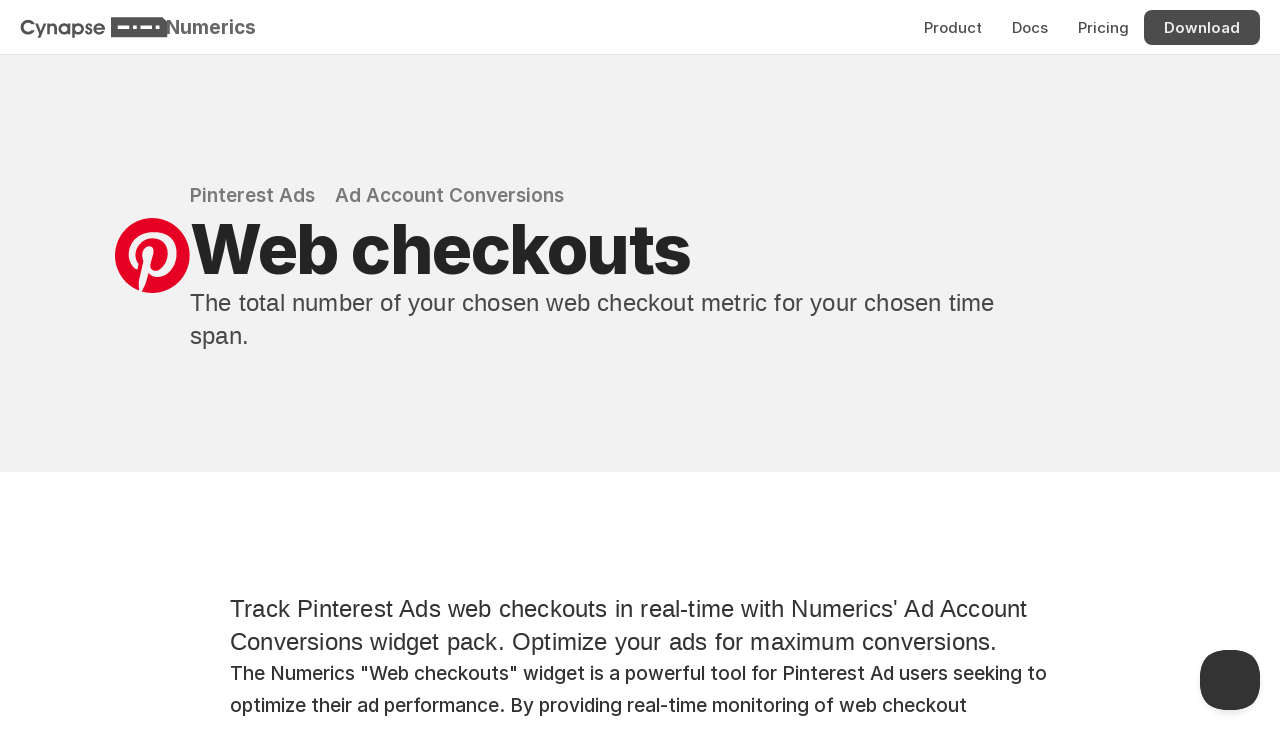

--- FILE ---
content_type: image/svg+xml
request_url: https://framerusercontent.com/images/9UlST2ltcOojOWs2j8IsGfrO0.svg?scale-down-to=512
body_size: 3896
content:
<svg xmlns="http://www.w3.org/2000/svg" xmlns:xlink="http://www.w3.org/1999/xlink" width="1279" height="313"><defs><path id="a" d="M0 312.5h1278.75V0H0z"/></defs><g fill="none" fill-rule="evenodd"><path fill="#E60023" fill-rule="nonzero" d="M503.745 112.641h40.39v126.867h-40.39z"/><g transform="matrix(1 0 0 -1 0 312.5)"><mask id="b" fill="#fff"><use xlink:href="#a"/></mask><g fill-rule="nonzero" mask="url(#b)"><path fill="#E60023" d="M552.569 199.859h38.902v-17.345h.743c9.416 13.629 21.557 21.061 39.15 21.061 27.752 0 44.106-19.822 44.106-48.07V72.993h-40.39v74.335c0 13.38-6.69 22.55-19.822 22.55-13.38 0-22.302-11.152-22.302-26.762V72.993H552.57v126.866zm-4.402 33.941c0 13.382-10.848 24.228-24.228 24.228s-24.227-10.846-24.227-24.227c0-13.38 10.847-24.227 24.227-24.227s24.228 10.847 24.228 24.227m411.366-32.11c-1.153.104-2.474.15-4.02.15-15.363 0-25.769-6.69-34.69-21.805h-.743v19.823h-38.655V72.994h40.389v56.99c0 26.406 14.624 38.642 37.719 36.507v35.2zm198.204-48.662c-16.106 2.972-30.477 4.21-30.477 13.13 0 7.93 7.682 11.647 17.592 11.647 11.15 0 18.833-3.469 20.319-14.868h37.168c-1.982 25.027-21.31 40.638-57.237 40.638-29.984 0-54.763-13.876-54.763-40.637 0-29.733 23.54-35.68 45.594-39.398 16.849-2.974 32.212-4.212 32.212-15.61 0-8.177-7.682-12.637-19.823-12.637-12.181 0-20.237 5.153-22.707 15.61h-38.487c2.833-26.08 25.725-41.875 61.442-41.875 33.203 0 57.733 14.37 57.733 42.122 0 32.461-26.265 38.16-48.566 41.878m-135.55 21.804c13.132 0 22.547-9.664 24.035-24.78h-50.053c2.725 15.116 10.655 24.78 26.018 24.78m2.23-76.565c-16.603 0-26.018 10.654-28.497 27.751h91.187c.247 25.77-7.185 47.823-22.302 61.698-10.902 9.911-25.273 15.859-43.363 15.859-38.654 0-65.167-28.99-65.167-66.903 0-38.405 25.77-67.397 67.645-67.397 16.105 0 28.992 4.212 39.647 11.646 11.15 7.681 18.583 18.584 21.308 29.981h-39.397c-3.47-7.929-10.407-12.635-21.062-12.635m253.021 4.641c-1.871-.074-4.384-.183-6.693-.183-8.673 0-14.123 2.48-14.123 12.39v59.47h20.816v25.273h-20.816V240h-39.4v-40.14h-12.395v-25.274h12.396v-68.141c0-27.258 16.85-34.938 40.39-34.938 8.981 0 15.77.673 19.825 1.464v29.939zm-529.839-.058a138.096 138.096 0 0 0-5.209-.125c-8.671 0-14.124 2.48-14.124 12.39v59.47h19.333v25.273h-19.333V240h-39.397v-40.14H675.73v-25.274h13.138v-68.141c0-27.258 16.849-34.938 40.389-34.938 7.965 0 14.2.53 18.34 1.202v30.143z"/><path fill="#E60023" d="M835.573 150.054c-1.486 15.115-10.904 24.78-24.036 24.78-15.363 0-23.292-9.665-26.018-24.78h50.054zm-89.946-13.38c0 37.91 26.512 66.9 65.167 66.9 18.088 0 32.46-5.945 43.363-15.857 15.115-13.876 22.547-35.928 22.3-61.698h-91.184c2.476-17.097 11.892-27.752 28.495-27.752 10.653 0 17.592 4.708 21.06 12.637h39.398c-2.726-11.398-10.158-22.3-21.31-29.983-10.653-7.432-23.538-11.645-39.645-11.645-41.876 0-67.645 28.991-67.645 67.398m-312.023 30.229c15.859 0 24.779 9.416 24.779 23.541 0 14.123-9.169 22.795-24.779 22.795h-30.975v-46.336h30.975zm-71.865 83.256h70.138c21.556 0 37.415-5.946 48.317-16.353 11.399-10.654 17.841-25.77 17.841-43.61 0-33.947-23.54-57.983-59.965-57.983h-35.44v-59.22h-40.89v177.166z"/><path fill="#FFF" d="M306.293 156.25c0-84.218-68.273-152.49-152.49-152.49-84.218 0-152.49 68.272-152.49 152.49 0 84.219 68.272 152.49 152.49 152.49s152.49-68.271 152.49-152.49"/><path fill="#E60023" d="M153.803 308.74c-84.218 0-152.49-68.272-152.49-152.49 0-64.602 40.193-119.829 96.918-142.047-1.332 12.065-2.537 30.62.53 43.79 2.77 11.902 17.88 75.798 17.88 75.798s-4.56 9.135-4.56 22.64c0 21.204 12.29 37.034 27.592 37.034 13.01 0 19.293-9.767 19.293-21.48 0-13.084-8.33-32.645-12.628-50.772-3.593-15.178 7.611-27.555 22.581-27.555 27.102 0 47.936 28.577 47.936 69.828 0 36.512-26.235 62.04-63.696 62.04-43.389 0-68.856-32.545-68.856-66.177 0-13.106 5.048-27.16 11.349-34.8 1.246-1.51 1.428-2.833 1.057-4.374-1.158-4.816-3.73-15.174-4.235-17.294-.665-2.79-2.21-3.383-5.1-2.038-19.045 8.865-30.953 36.71-30.953 59.075 0 48.102 34.95 92.278 100.757 92.278 52.898 0 94.007-37.695 94.007-88.07 0-52.555-33.136-94.85-79.129-94.85-15.452 0-29.978 8.028-34.95 17.51 0 0-7.647-29.115-9.5-36.25-3.443-13.245-12.737-29.847-18.953-39.976 14.267-4.417 29.43-6.8 45.15-6.8 84.219 0 152.491 68.273 152.491 152.49 0 84.218-68.272 152.49-152.491 152.49"/></g></g></g></svg>

--- FILE ---
content_type: text/javascript
request_url: https://framerusercontent.com/sites/1z8nAPEAieHTjY1fjm9rDJ/chunk-ITNRFSZU.mjs
body_size: 2868
content:
import{a as w}from"./chunk-Q33GICPH.mjs";import{a as z,b as A,c as P}from"./chunk-VVCZ2WKN.mjs";import{a as q,b as Y,c as G}from"./chunk-56YKE3BI.mjs";import{Da as _,Ha as g,Ia as x,K as I,Ma as D,N as C,Na as B,Oa as b,R as j,V as H,da as E,e as y,ea as T,g as V,h as n,z as X}from"./chunk-BYY6EZGO.mjs";import{B as e,C as h,d as f,j as F,p as U,r as R,u as S,w as N}from"./chunk-LOWZZ2NW.mjs";var Q=B(w),J=["rFnMSbbZk","R9a2O_ak5","EK0bzh91b"],$="framer-o1Xpy",ee={EK0bzh91b:"framer-v-l0by38",R9a2O_ak5:"framer-v-y5k8i4",rFnMSbbZk:"framer-v-7d9byg"};function v(r,...t){let i={};return t?.forEach(a=>a&&Object.assign(i,r[a])),i}var te={damping:60,delay:0,mass:1,stiffness:500,type:"spring"},re=({value:r,children:t})=>{let i=U(y),a=r??i.transition,s=S(()=>({...i,transition:a}),[JSON.stringify(a)]);return e(y.Provider,{value:s,children:t})},ae=n(f),oe={Desktop:"rFnMSbbZk",Phone:"EK0bzh91b",Tablet:"R9a2O_ak5"},ne=({height:r,id:t,width:i,...a})=>{var s,p;return{...a,variant:(p=(s=oe[a.variant])!==null&&s!==void 0?s:a.variant)!==null&&p!==void 0?p:"rFnMSbbZk"}},ie=(r,t)=>t.join("-")+r.layoutDependency,se=F(function(r,t){let{activeLocale:i,setLocale:a}=X(),{style:s,className:p,layoutId:l,variant:M,...L}=ne(r),{baseVariant:d,classNames:W,gestureVariant:u,setGestureState:c,setVariant:ce,variants:k}=_({cycleOrder:J,defaultVariant:"rFnMSbbZk",variant:M,variantClassNames:ee}),o=ie(r,k),K=N(null),O=R(),Z=[G,P],me=E();return e(V,{id:l??O,children:e(ae,{animate:k,initial:!1,children:e(re,{value:te,children:e(n.div,{...L,className:j($,...Z,"framer-7d9byg",p,W),"data-framer-name":"Desktop",layoutDependency:o,layoutId:"rFnMSbbZk",onHoverEnd:()=>c({isHovered:!1}),onHoverStart:()=>c({isHovered:!0}),onTap:()=>c({isPressed:!1}),onTapCancel:()=>c({isPressed:!1}),onTapStart:()=>c({isPressed:!0}),ref:t??K,style:{backgroundColor:"var(--token-bcc3acb9-38ca-47dd-a181-981b10741bb8, rgb(38, 38, 38))",...s},...v({EK0bzh91b:{"data-framer-name":"Phone"},R9a2O_ak5:{"data-framer-name":"Tablet"}},d,u),children:h(n.div,{className:"framer-19teeoa","data-framer-name":"Container",layoutDependency:o,layoutId:"sdm1OvTeT",children:[h(n.div,{className:"framer-1ou91kj",layoutDependency:o,layoutId:"VY48hqWZL",children:[e(x,{__fromCanvasComponent:!0,children:e(f,{children:e(n.h2,{className:"framer-styles-preset-lrqi7k","data-styles-preset":"sVBqSgPsy",style:{"--framer-text-color":"var(--extracted-1of0zx5, var(--token-7200c9d2-a401-4782-b7ab-9081137ba9c8, rgb(255, 255, 255)))"},children:"Get Numerics"})}),className:"framer-ipqvr8",fonts:["Inter"],layoutDependency:o,layoutId:"zNrn8RNJx",style:{"--extracted-1of0zx5":"var(--token-7200c9d2-a401-4782-b7ab-9081137ba9c8, rgb(255, 255, 255))"},verticalAlignment:"top",withExternalLayout:!0}),e(x,{__fromCanvasComponent:!0,children:e(f,{children:e(n.p,{className:"framer-styles-preset-1ade1dl","data-styles-preset":"kWeizEuZY",style:{"--framer-text-alignment":"center","--framer-text-color":"var(--extracted-r6o4lv, var(--token-7200c9d2-a401-4782-b7ab-9081137ba9c8, rgb(255, 255, 255)))"},children:"Get started with your custom KPI dashboards for FREE!"})}),className:"framer-1f2z3ll",fonts:["Inter"],layoutDependency:o,layoutId:"gilMFEF7d",style:{"--extracted-r6o4lv":"var(--token-7200c9d2-a401-4782-b7ab-9081137ba9c8, rgb(255, 255, 255))"},verticalAlignment:"top",withExternalLayout:!0})]}),e(g,{background:{alt:"Numerics icon",fit:"fit",intrinsicHeight:1188,intrinsicWidth:1188,pixelHeight:1888,pixelWidth:1888,positionX:"center",positionY:"center",sizes:"200px",src:"https://framerusercontent.com/images/T8jeS8Vu2Hqspte9fu9d7fNfGY.webp",srcSet:"https://framerusercontent.com/images/T8jeS8Vu2Hqspte9fu9d7fNfGY.webp?scale-down-to=512 512w,https://framerusercontent.com/images/T8jeS8Vu2Hqspte9fu9d7fNfGY.webp?scale-down-to=1024 1024w,https://framerusercontent.com/images/T8jeS8Vu2Hqspte9fu9d7fNfGY.webp 1888w"},className:"framer-11ga3bm","data-framer-name":"Numerics Logo",layoutDependency:o,layoutId:"p0UhpRYa3",...v({EK0bzh91b:{background:{alt:"Numerics icon",fit:"fit",intrinsicHeight:1188,intrinsicWidth:1188,pixelHeight:1888,pixelWidth:1888,positionX:"center",positionY:"center",sizes:"142px",src:"https://framerusercontent.com/images/T8jeS8Vu2Hqspte9fu9d7fNfGY.webp",srcSet:"https://framerusercontent.com/images/T8jeS8Vu2Hqspte9fu9d7fNfGY.webp?scale-down-to=512 512w,https://framerusercontent.com/images/T8jeS8Vu2Hqspte9fu9d7fNfGY.webp?scale-down-to=1024 1024w,https://framerusercontent.com/images/T8jeS8Vu2Hqspte9fu9d7fNfGY.webp 1888w"}},R9a2O_ak5:{background:{alt:"Numerics icon",fit:"fit",intrinsicHeight:1188,intrinsicWidth:1188,pixelHeight:1888,pixelWidth:1888,positionX:"center",positionY:"center",sizes:"180px",src:"https://framerusercontent.com/images/T8jeS8Vu2Hqspte9fu9d7fNfGY.webp",srcSet:"https://framerusercontent.com/images/T8jeS8Vu2Hqspte9fu9d7fNfGY.webp?scale-down-to=512 512w,https://framerusercontent.com/images/T8jeS8Vu2Hqspte9fu9d7fNfGY.webp?scale-down-to=1024 1024w,https://framerusercontent.com/images/T8jeS8Vu2Hqspte9fu9d7fNfGY.webp 1888w"}}},d,u)}),e(g,{background:{alt:"Made for Mac, iPad, iPhone, Apple Watch & Apple TV.",fit:"fit",intrinsicHeight:60,intrinsicWidth:252,pixelHeight:60,pixelWidth:252,positionX:"center",positionY:"center",src:"https://framerusercontent.com/images/sJ67v6RNky34WgQGsfKcEq9NzRs.svg"},className:"framer-1k38kkk",layoutDependency:o,layoutId:"Rmq4BQT0W"}),e(T,{children:e(n.div,{className:"framer-glj8oe-container",layoutDependency:o,layoutId:"aB68RcBjh-container",children:e(w,{height:"100%",id:"aB68RcBjh",layoutId:"aB68RcBjh",style:{height:"100%",width:"100%"},variant:"dbtxVxjBV",width:"100%",...v({EK0bzh91b:{variant:"cRvZPvHwb"},R9a2O_ak5:{variant:"cRvZPvHwb"}},d,u)})})})]})})})})})}),pe=["@supports (aspect-ratio: 1) { body { --framer-aspect-ratio-supported: auto; } }",".framer-o1Xpy.framer-dckegv, .framer-o1Xpy .framer-dckegv { display: block; }",".framer-o1Xpy.framer-7d9byg { align-content: center; align-items: center; display: flex; flex-direction: column; flex-wrap: nowrap; gap: 0px; height: auto; justify-content: flex-start; overflow: hidden; padding: 150px 20px 150px 20px; position: relative; width: 1200px; }",".framer-o1Xpy .framer-19teeoa { align-content: center; align-items: center; display: flex; flex: none; flex-direction: column; flex-wrap: nowrap; gap: 30px; height: min-content; justify-content: center; max-width: 1400px; padding: 0px; position: relative; width: 100%; }",".framer-o1Xpy .framer-1ou91kj { align-content: center; align-items: center; display: flex; flex: none; flex-direction: column; flex-wrap: nowrap; gap: 10px; height: min-content; justify-content: center; overflow: hidden; padding: 0px; position: relative; width: 100%; }",".framer-o1Xpy .framer-ipqvr8 { flex: none; height: auto; position: relative; white-space: pre; width: auto; }",".framer-o1Xpy .framer-1f2z3ll { flex: none; height: auto; position: relative; white-space: pre-wrap; width: 100%; word-break: break-word; word-wrap: break-word; }",".framer-o1Xpy .framer-11ga3bm { aspect-ratio: 1 / 1; flex: none; height: var(--framer-aspect-ratio-supported, 200px); overflow: hidden; position: relative; width: 200px; }",".framer-o1Xpy .framer-1k38kkk { aspect-ratio: 3.5416666666666665 / 1; flex: none; height: var(--framer-aspect-ratio-supported, 48px); overflow: hidden; position: relative; width: 170px; }",".framer-o1Xpy .framer-glj8oe-container { aspect-ratio: 3.88 / 1; flex: none; height: var(--framer-aspect-ratio-supported, 60px); position: relative; width: 233px; }","@supports (background: -webkit-named-image(i)) and (not (font-palette:dark)) { .framer-o1Xpy.framer-7d9byg, .framer-o1Xpy .framer-19teeoa, .framer-o1Xpy .framer-1ou91kj { gap: 0px; } .framer-o1Xpy.framer-7d9byg > * { margin: 0px; margin-bottom: calc(0px / 2); margin-top: calc(0px / 2); } .framer-o1Xpy.framer-7d9byg > :first-child, .framer-o1Xpy .framer-19teeoa > :first-child, .framer-o1Xpy .framer-1ou91kj > :first-child { margin-top: 0px; } .framer-o1Xpy.framer-7d9byg > :last-child, .framer-o1Xpy .framer-19teeoa > :last-child, .framer-o1Xpy .framer-1ou91kj > :last-child { margin-bottom: 0px; } .framer-o1Xpy .framer-19teeoa > * { margin: 0px; margin-bottom: calc(30px / 2); margin-top: calc(30px / 2); } .framer-o1Xpy .framer-1ou91kj > * { margin: 0px; margin-bottom: calc(10px / 2); margin-top: calc(10px / 2); } }",".framer-o1Xpy.framer-v-y5k8i4.framer-7d9byg { padding: 100px 20px 100px 20px; width: 809px; }",".framer-o1Xpy.framer-v-y5k8i4 .framer-11ga3bm { height: var(--framer-aspect-ratio-supported, 180px); width: 180px; }",".framer-o1Xpy.framer-v-y5k8i4 .framer-1k38kkk { height: var(--framer-aspect-ratio-supported, 42px); width: 149px; }",".framer-o1Xpy.framer-v-y5k8i4 .framer-glj8oe-container { height: var(--framer-aspect-ratio-supported, 64px); width: 191px; }",".framer-o1Xpy.framer-v-l0by38.framer-7d9byg { padding: 100px 20px 100px 20px; width: 391px; }",".framer-o1Xpy.framer-v-l0by38 .framer-11ga3bm { height: var(--framer-aspect-ratio-supported, 142px); width: 142px; }",".framer-o1Xpy.framer-v-l0by38 .framer-1k38kkk { height: var(--framer-aspect-ratio-supported, 36px); width: 128px; }",".framer-o1Xpy.framer-v-l0by38 .framer-glj8oe-container { height: var(--framer-aspect-ratio-supported, 63px); width: 188px; }",...Y,...A],m=H(se,pe,"framer-o1Xpy"),ve=m;m.displayName="Section - Numerics Download";m.defaultProps={height:792.5,width:1200};C(m,{variant:{options:["rFnMSbbZk","R9a2O_ak5","EK0bzh91b"],optionTitles:["Desktop","Tablet","Phone"],title:"Variant",type:I.Enum}});D(m,[{explicitInter:!0,fonts:[{family:"Inter",source:"framer",style:"normal",unicodeRange:"U+0460-052F, U+1C80-1C88, U+20B4, U+2DE0-2DFF, U+A640-A69F, U+FE2E-FE2F",url:"https://app.framerstatic.com/Inter-Regular.cyrillic-ext-CFTLRB35.woff2",weight:"400"},{family:"Inter",source:"framer",style:"normal",unicodeRange:"U+0301, U+0400-045F, U+0490-0491, U+04B0-04B1, U+2116",url:"https://app.framerstatic.com/Inter-Regular.cyrillic-KKLZBALH.woff2",weight:"400"},{family:"Inter",source:"framer",style:"normal",unicodeRange:"U+1F00-1FFF",url:"https://app.framerstatic.com/Inter-Regular.greek-ext-ULEBLIFV.woff2",weight:"400"},{family:"Inter",source:"framer",style:"normal",unicodeRange:"U+0370-03FF",url:"https://app.framerstatic.com/Inter-Regular.greek-IRHSNFQB.woff2",weight:"400"},{family:"Inter",source:"framer",style:"normal",unicodeRange:"U+0100-024F, U+0259, U+1E00-1EFF, U+2020, U+20A0-20AB, U+20AD-20CF, U+2113, U+2C60-2C7F, U+A720-A7FF",url:"https://app.framerstatic.com/Inter-Regular.latin-ext-VZDUGU3Q.woff2",weight:"400"},{family:"Inter",source:"framer",style:"normal",unicodeRange:"U+0000-00FF, U+0131, U+0152-0153, U+02BB-02BC, U+02C6, U+02DA, U+02DC, U+2000-206F, U+2074, U+20AC, U+2122, U+2191, U+2193, U+2212, U+2215, U+FEFF, U+FFFD",url:"https://app.framerstatic.com/Inter-Regular.latin-JLQMKCHE.woff2",weight:"400"},{family:"Inter",source:"framer",style:"normal",unicodeRange:"U+0102-0103, U+0110-0111, U+0128-0129, U+0168-0169, U+01A0-01A1, U+01AF-01B0, U+1EA0-1EF9, U+20AB",url:"https://app.framerstatic.com/Inter-Regular.vietnamese-QK7VSWXK.woff2",weight:"400"}]},...Q,...b(q),...b(z)],{supportsExplicitInterCodegen:!0});export{ve as a};
//# sourceMappingURL=chunk-ITNRFSZU.mjs.map


--- FILE ---
content_type: text/javascript
request_url: https://framerusercontent.com/sites/1z8nAPEAieHTjY1fjm9rDJ/script_main.2BEHQ42D.mjs
body_size: 5312
content:
import{B as j,C as N,E as U,F as v,J as W,L as A,P as K,Qa as C,ja as Q,p as T,pa as Y,q as x,r as R,s as e,t as L,u as S,va as X,x as V,y as G,z as M}from"./chunk-BYY6EZGO.mjs";import{h as p,m as E,n as k,o as B,q as D,w as P,x as O}from"./chunk-LOWZZ2NW.mjs";import"./chunk-HZL4YIMB.mjs";import{b as F,c as a}from"./chunk-XNQNUANK.mjs";var oe="default"in R?T:R,d={},H=oe;d.createRoot=H.createRoot;d.hydrateRoot=H.hydrateRoot;var Z=d.createRoot,J=d.hydrateRoot;var u={augiA20Il:{elements:{},page:e(()=>import("./G5TpDv-H3q60lBJJi_425Im40AQJ3sxZK_CDNvfkIOM.HI25H36F.mjs")),path:"/"},bKwsixUiX:{elements:{},page:e(()=>import("./D1RVvIerDm6GBVFu_A-iFpR_H-PVaCABDeUNuKZigqY.JHRKLM7X.mjs")),path:"/blog"},Yw1ZDjIB7:{elements:{},page:e(()=>import("./T4A2n8F0CqmEL1xZS8a8uKwlsulTMHBwRTjaZUYLqjE.H3ZCW53F.mjs")),path:"/blog-2"},B8JPzDzY4:{elements:{},page:e(()=>import("./W5B_1Rz5NrJMS9C1RNPZVY-mQen9tkyvlr4uamEMXkI.DLACRQID.mjs")),path:"/blog-3"},Fo19VNDfE:{elements:{},page:e(()=>import("./YmCB3d0G9PPpuackpzXWRlnQJZ255zVcZzLwPmQXE6k.D5I7JYW3.mjs")),path:"/blog-4"},XdSayeoNs:{elements:{},page:e(()=>import("./IUKJ5Kqy-fBBI1YMEG_drwVkgOdY2BOQ__s7xTcDOGE.F3JPVB6C.mjs")),path:"/numerics/docs"},waxSA3xi7:{elements:{},page:e(()=>import("./cOmubi3iux7p8llHZgdPVGBWKihYhFM2eoaPeheEO_k.HXIUSQL3.mjs")),path:"/numerics/pricing/use-cases"},dZwk938U0:{elements:{},page:e(()=>import("./iZVMdVhvPZD2V-v4gBZ9xKwZTQJ0HjekS8xj-sMwLdw.AR2FZQIX.mjs")),path:"/numerics/dashboard-examples"},UDDGfBf4n:{elements:{dde_iflB0:"lockscreen-block",Idegm9AF7:"iphone",ixMrR15_Q:"step2",IY_k25pPu:"mac-anim",ltD2g_7k8:"hero",MFk0eT4pL:"watch",OAULfSZVB:"nc-block",oTufrSccW:"step1",Qf5OUijq8:"homescreen-block",UoYR7P64r:"ipad",Xx5eWdMVm:"step3"},page:e(()=>import("./Ox70dpHG41-JblboFHg_hPqTPpJ-4JI7VFjlP-60h58.W3MMS3TS.mjs")),path:"/numerics"},udtL7RR35:{elements:{nxt6XbqXv:"multiple-dashboards",vKwWjjnMU:"security-anim"},page:e(()=>import("./_Dll2D5QMP9xCpPG6uDcU1OYdBjEN18mdjxHYRusJic.K3LZGDAR.mjs")),path:"/numerics/features"},m3AJbpPeO:{elements:{},page:e(()=>import("./cGfwaj7UeavTWehYW-hoqMa32_AWHC_l85-zXXu0o1s.V72PGVDB.mjs")),path:"/numerics/integrations"},lzp5a_fIJ:{elements:{},page:e(()=>import("./_azlmo5Q_fXjTpoq1DQkbLJ6RcadPI10TKArcPbhBBs.KX2FLQGJ.mjs")),path:"/numerics/pricing"},I0TQuzLNM:{elements:{LhwdMLepO:"header",wFOECixoG:"security-anim"},page:e(()=>import("./DfiNq8Wm0Aj6kFeprC5hx55v7aoH-ro_5ZKm9xUrlsc.42JL3C57.mjs")),path:"/numerics/mac"},DG0QgF06i:{elements:{MEyTcq5YA:"security-anim",QVPjgOoLt:"multiple-dashboards"},page:e(()=>import("./OttaIsSfBtJfgmlfjzdOT_COXIlFG5uxizuE9oa7Wg0.ULIPGTAX.mjs")),path:"/numerics/iphone"},HlnZn7BWh:{elements:{ms1m4M6Vn:"security-anim",MTBxZjLsX:"header"},page:e(()=>import("./0LONVfnDocS6Hz79Uhkm8i7ci5y04wuXdruy8Naqwu0.KMKQLH5J.mjs")),path:"/numerics/ipad"},yPgsWgEXc:{elements:{},page:e(()=>import("./rumqW9J96Pi0HAbZq5D3Qb_sPhEjkqDrrCxYGuavk3A.EGEXNTPA.mjs")),path:"/numerics/apple-watch"},hrUhRUACF:{elements:{KD5uT_EyI:"siri-remote",TqDT9rogE:"header"},page:e(()=>import("./2HLPzl8WtqCZCAX9jd_yM9qgUAABddz-Ij7yL4wmsxI.7BK3BWHE.mjs")),path:"/numerics/apple-tv"},DNdSU9TpT:{elements:{aRyzBUXjO:"mac-anim"},page:e(()=>import("./DbeGEXmbufvxNDTGF-ugoqDlW0SkdaZbAdTwYIb2Y7c.YQT5E6B5.mjs")),path:"/numerics/whats-new-7"},V1J0jL7gP:{elements:{JG9V4H4Ft:"mac-anim"},page:e(()=>import("./HI2H44AlhyamdV6igQPxxoTpDP4mygC-KWpBT5dUioI.WJ56XCYA.mjs")),path:"/numerics/whats-new"},Q86DNITjW:{elements:{},page:e(()=>import("./uNQVH3zWY0CIfH_rlL_Iy58cBMV48ZA8MBksp0XFbYY.YNC3DK4W.mjs")),path:"/numerics/testimonials"},aG4FeetRK:{elements:{a_Rg9CaK5:"users-customers",M3E541BvV:"hero",NWsFCxhmj:"bleeding-edge",SGmwPKtvy:"prime-directive",xcwR2onIG:"design-first"},page:e(()=>import("./wClw96_dq_F2bRIaAJ0v7dhbOnNkuXfjTvbDD63aFmo.7QJUKZRM.mjs")),path:"/about"},aQGWlOKTd:{elements:{},page:e(()=>import("./Ljlb1MY-UC3W-BmkY9VmPPBMqIw1HriCuZlzAKb8Z64.MBUHW6MW.mjs")),path:"/contact"},HHaueaZj8:{elements:{},page:e(()=>import("./4p7hVnS8MQZy7vFzcz7LYKBo26Y_TqGFniqj3Tm9gKU.PJIN36CU.mjs")),path:"/privacy-policy"},IGwOv3vO5:{elements:{},page:e(()=>import("./hU1AfORSHQD8pxYFqYh-cXpunqEDg_0KNi2FT2O6wh0.UPGMNBUX.mjs")),path:"/terms-of-use"},yqOSaR4uL:{elements:{},page:e(()=>import("./FI3a1VJJmF540Sy1QbDfOFy1P5xog9a24OnXfPvApsM.XFTK5YOB.mjs")),path:"/404"},AvGXJ5o7g:{elements:{},page:e(()=>import("./e5jxy_g5dARdlvo9xJZg0hSWRFM3E2IecCDDEo4F4yk.F4BNXEQE.mjs")),path:"/numerics/changelog"},OBAnoNiuR:{elements:{CmxiUUUnW:"serverless",dtsCAVgjM:"glass-dashboard-1",K0rWGA6Q9:"dashboards-everywhere",LjPB0WVR7:"security-anim",O0xjuSZRX:"collab",pQ3ZJOT4t:"glass-dashboard",qff7rwowK:"kpi-canvas",QuYBnsMW4:"header"},page:e(()=>import("./7PwmXWQNmCXfbI668DrSY1S4sQbSf21ni6Zq5ih9Zr4.HJXIBUYU.mjs")),path:"/numerics/apple-vision-pro"},jAy4nXDPA:{elements:{bBG0IHUEu:"step1",dDh59BYEp:"kpi-canvas",HQegDmecK:"dashboards-everywhere",Ny5caxc_I:"step2",r42_5QSHW:"kpi-canvas-4",rckSvchb1:"step3",rEGqZvEYX:"kpi-canvas-1",wYQKcHUGr:"kpi-canvas-2",xrnsD3Ld8:"kpi-canvas-3"},page:e(()=>import("./_53X-yHM1WU198wU70UyTmn1zVaRqqZoOFLbRZVRWno.NFY3EFFL.mjs")),path:"/numerics/enterprise"},faK6dK5Lf:{collectionId:"OWbNamgY8",elements:{},page:e(()=>import("./xm4008EMz_AUb_QeEdknA-pHOjp3zkyhJBdBWIoBVwM.SIHHS7PN.mjs")),path:"/blog/:ev0rMmlB6"},hw_S6Fk9T:{collectionId:"bWiyRJpzQ",elements:{msq72eutN:"wpack"},page:e(()=>import("./tHkzHMBlMIpHlTzkwjG639YMpCjCr-Zrql6YwqUVhC0.35Z7MJN4.mjs")),path:"/numerics/docs/:qFIeoYXfE"},VvMdwyZ6N:{collectionId:"VbYKD31fn",elements:{dRQRIhmF7:"highlights",Hxdhliwt9:"related-integrations"},page:e(()=>import("./Ac1SXEjPqYAgGHtDW53MpjirKb9qUWq8YNVbPNAG1IM.TKPWW2VI.mjs")),path:"/numerics/integrations/:XaP6x88mO"},QxuS6ZGRm:{collectionId:"cEG8fVlc4",elements:{},page:e(()=>import("./iyxL7fs2edsMTt0K_EcbI9Lo17cAt6nQf-zOvr4-Sq0.RYERBYY3.mjs")),path:"/numerics/changelog/:BGXFTvL7g"},zG4kUsjD2:{collectionId:"m5bb4ZPpj",elements:{},page:e(()=>import("./6ZMYZ77vf0ghzYJqnBNxfpPLjU7QWwt3837E7n93qXI.BM5PXC5Q.mjs")),path:"/numerics/widgets1/:sOkC7kJi3"},VKpay2p5p:{collectionId:"Y6McAz7FK",elements:{},page:e(()=>import("./OixPkvneWC-zxttSgc4gomHnDciZu0dkwbWGSlx0D24.MPKAN56Z.mjs")),path:"/numerics/widgets2/:rJz43_EuX"},QNcgT4yxP:{collectionId:"ek6lhsRy4",elements:{},page:e(()=>import("./_mMq1FMElKZ_CPo6myas8gnXnqrRFIUzLkiRw-9DiY0.TEHGPTNK.mjs")),path:"/numerics/widgets3/:NBjf0Omjs"},iHFTkogHX:{collectionId:"EKn55NYDJ",elements:{},page:e(()=>import("./C-zbLiDWHi_ZsMKVgco9HpuuLUCDOA-UFx3LOCyKK8o.OHIEJRNV.mjs")),path:"/numerics/widgets4/:qLHsP9Bmi"},OkGxuZ7S1:{page:e(()=>import("./OkGxuZ7S1-3VLDXL2S.mjs"))}},b=[{code:"en",id:"default",name:"English",slug:""}],w={bWiyRJpzQ:async()=>(await import("./3MMS6s-ytLjOvnoCxFMhpHaF6NTC7Bk3x8aqjvl8j7k.TAZXGDTU.mjs"))?.utils,cEG8fVlc4:async()=>(await import("./dBaSdc6S3w3D1eDWDlurlhTKf49qC_pei9DBAaQrjyU.EAD64YUD.mjs"))?.utils,ek6lhsRy4:async()=>(await import("./TAma_9l3ODTaEr6TJBHVNpAa7IA_yyh3h4rBgI-Bzx4.E3WP3GOM.mjs"))?.utils,EKn55NYDJ:async()=>(await import("./FfSX5AyUfSSUKD0rce2Bv0D9K0QwPckjHi3aioi1wgM.OUGLG2BS.mjs"))?.utils,m5bb4ZPpj:async()=>(await import("./qu_eMOFMgmgTIpZh8RznN4Qp__1YpHnvU6ztbxqFins.IACWNNMZ.mjs"))?.utils,OWbNamgY8:async()=>(await import("./kN9PDa7LLofu0aqzMvC7rANZMD_e6ec8dTwNXSksk0s.ZWOQSEW6.mjs"))?.utils,VbYKD31fn:async()=>(await import("./lgElOx551tky3rr4KaLomlQJtKTrNQSFHiCTHgo2_FY.RUZXG2AZ.mjs"))?.utils,Y6McAz7FK:async()=>(await import("./YKX_hcfJobFTbDAjtaYef9RYBBHvApkad42IHQIHf84.UVAPRS7X.mjs"))?.utils},$="ed753f79a2955a1b4e42603a51e91c3a9d324f58910c7f497e7ee815c265f372";async function se({routeId:n,pathVariables:c,localeId:l}){let t=u[n].page.preload(),s=p(Y,{isWebsite:!0,routeId:n,pathVariables:c,routes:u,collectionUtils:w,framerSiteId:$,notFoundPage:e(()=>import("./FI3a1VJJmF540Sy1QbDfOFy1P5xog9a24OnXfPvApsM.XFTK5YOB.mjs")),isReducedMotion:void 0,localeId:l,locales:b,preserveQueryParams:void 0,siteCanonicalURL:"https://cynapse.com",EditorBar:typeof a<"u"?(()=>{if(!/bot|-google|google-|yandex|ia_archiver|crawl|spider/iu.test(F.userAgent))return e(async()=>{let r={__version:1,framer:{useCurrentRoute:S,useLocaleInfo:M,useRouter:L},react:{createElement:p,memo:E,useCallback:B,useEffect:D,useRef:P,useState:O},"react-dom":{createPortal:x}};a.__framer_editorBarDependencies=r;let{createEditorBar:f}=await import("https://edit.framer.com/init.mjs");return{default:f({dependencies:r})}})})():void 0}),i=p(K,{children:s,value:{editorBarDisableFrameAncestorsSecurity:!1,editorBarOnPageEditing:!1,editorBarSendEmails:!1,motionDivToDiv:!1,motionDivToDivBackgroundImage:!0,pauseOffscreen:!0,replaceNestedLinks:!0,yieldOnTap:!1}}),o=p(Q,{children:i}),h=p(G,{children:o,value:{routes:{}}});return await t,h}var ee=typeof document<"u";if(ee){a.__framer_importFromPackage=(c,l)=>()=>p(W,{error:'Package component not supported: "'+l+'" in "'+c+'"'}),a.process={...a.process,env:{...a.process?a.process.env:void 0,NODE_ENV:"production"}},a.__framer_events=a.__framer_events||[],A();let n=document.getElementById("main");"framerHydrateV2"in n.dataset?q(!0,n):q(!1,n)}function ie(){ee&&a.__framer_events.push(arguments)}async function q(n,c){function l(t,s,i=!0){if(t.caught||a.__framer_hadFatalError)return;let o=s?.componentStack;if(i){if(console.warn(`Recoverable error has happened. Please check any custom code or code overrides to fix server/client mismatches:
`,t,o),Math.random()>.01)return}else console.error(`Fatal crash has happened. If you are the author of this website, please report this issue to the Framer team via https://www.framer.community/:
`,t,o);ie(i?"published_site_load_recoverable_error":"published_site_load_error",{message:String(t),componentStack:o,stack:o?void 0:t instanceof Error&&typeof t.stack=="string"?t.stack:null})}try{let t,s,i,o;if(n){let r=JSON.parse(c.dataset.framerHydrateV2);t=r.routeId,s=r.localeId,i=r.pathVariables,o=r.breakpoints,t=v(u,t)}else{v(u,void 0);let r=U(u,decodeURIComponent(location.pathname),!0,b);t=r.routeId,s=r.localeId,i=r.pathVariables}let h=se({routeId:t,localeId:s,pathVariables:i});typeof a<"u"&&(async()=>{let r=u[t],f="default",y=b.find(({id:m})=>s?m===s:m===f).code,z=null;if(r?.collectionId&&w){let m=await w[r.collectionId]?.(),[_]=Object.values(i);m&&typeof _=="string"&&(z=await m.getRecordIdBySlug(_,y||void 0)??null)}let I=Intl.DateTimeFormat().resolvedOptions(),ae=I.timeZone,te=I.locale;await new Promise(m=>{document.prerendering?document.addEventListener("prerenderingchange",m,{once:!0}):m()}),a.__framer_events.push(["published_site_pageview",{framerSiteId:$??null,routePath:r?.path||"/",collectionItemId:z,framerLocale:y||null,webPageId:r?.abTestingVariantId??t,abTestId:r?.abTestId,referrer:document.referrer||null,url:a.location.href,hostname:a.location.hostname||null,pathname:a.location.pathname||null,hash:a.location.hash||null,search:a.location.search||null,timezone:ae,locale:te},"eager"]),await V({priority:"background",ensureContinueBeforeUnload:!0,continueAfter:"paint"}),document.dispatchEvent(new CustomEvent("framer:pageview",{detail:{framerLocale:y||null}}))})();let g=await h;n?(C("framer-rewrite-breakpoints",()=>{X(o),a.__framer_onRewriteBreakpoints?.(o)}),k(()=>{N(),j(),J(c,g,{onRecoverableError:l})})):Z(c,{onRecoverableError:l}).render(g)}catch(t){throw l(t,void 0,!1),t}}export{se as getPageRoot};
//# sourceMappingURL=script_main.2BEHQ42D.mjs.map


--- FILE ---
content_type: image/svg+xml
request_url: https://framerusercontent.com/images/6GxNrFHah9JBdtAwaUeQ8PDLYMA.svg
body_size: 638
content:
<svg xmlns="http://www.w3.org/2000/svg" width="225" height="225"><path fill="#E60023" d="M112.932 0C58.603-.245 11.873 38.43 1.915 91.882c-9.957 53.451 19.707 106.381 70.475 125.745-.921-9.222-1.843-22.132 0-32.275l12.9-56.25a40.601 40.601 0 0 1-3.686-16.6c0-15.676 9.214-27.664 20.271-27.664s13.821 7.377 13.821 15.677c0 8.299-6.45 23.975-9.214 37.807-2.764 13.833 5.529 20.288 16.586 20.288 11.056 0 35.013-21.21 35.013-51.64 0-30.431-19.35-46.107-46.992-46.107-27.642 0-49.756 24.897-49.756 49.795 0 9.222 3.686 20.287 8.293 25.82a3.69 3.69 0 0 1 .921 2.767l-2.764 12.91c-.922 1.844-1.843 2.766-3.686 1.844-13.82-6.455-23.035-26.742-23.035-43.34 0-35.042 25.8-68.24 74.634-68.24 48.835 0 69.106 27.665 69.106 64.55 0 36.886-24.878 70.083-58.049 70.083-11.057 0-22.114-5.532-25.8-12.91l-7.37 26.743c-2.765 10.143-9.215 22.131-13.822 29.508 42.072 12.429 87.525-.77 116.415-33.806 28.89-33.036 35.94-79.873 18.055-119.96C196.347 26.54 156.796.527 112.932 0z"/></svg>